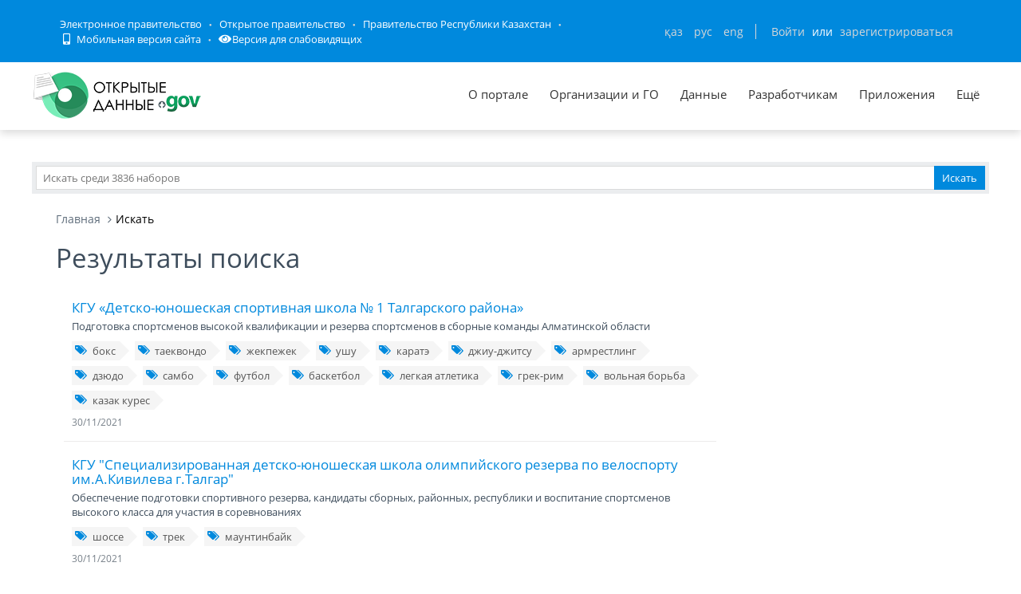

--- FILE ---
content_type: text/html; charset=utf-8
request_url: https://data.egov.kz/datasets/search?text=%D1%80%D0%B5%D0%B7%D0%B5%D1%80%D0%B2%D0%B0&page=2
body_size: 16993
content:
<!DOCTYPE html PUBLIC "-//W3C//DTD XHTML 1.0 Transitional//EN" "http://www.w3.org/TR/xhtml1/DTD/xhtml1-transitional.dtd">
<html xmlns="http://www.w3.org/1999/xhtml">
<head>
    <meta charset="utf-8">
    <title>Результаты поиска</title>
    <link rel="icon" type="image/png" href="/public/images/icondata.png">

            <meta content="width=device-width, initial-scale=1.0" name="viewport">
    
    <meta http-equiv="X-UA-Compatible" content="IE=edge,chrome=1">

    <meta content="Отображение результатов поиска" name="description">
    <meta content="Открытые данные, наборы, открытое правительство, казахстан, json" name="keywords">
    <meta content="egov" name="author">
    <meta name="robots" content="index, follow">

    <meta property="og:site_name" content="Открытые данные">
    <meta property="og:title" content="Результаты поиска">
    <meta property="og:description" content="Отображение результатов поиска">
    <meta property="og:type" content="website">
    <meta property="og:image" content="https://data.egov.kz/public/images/logodataru.png"><!-- link to image for socio -->
    <meta property="og:url" content="https://data.egov.kz">

    <link rel="stylesheet" href="/public/css/style.css" />
    <link href="/public/assets/frontend/layout/css/style.css" rel="stylesheet">
    <link href="/public/assets/global/css/components.css" rel="stylesheet">

    <link rel="stylesheet" href="/public/fontawesome/css/all.css">
    
    <!-- Global styles START -->
    <link href="/public/assets/global/plugins/font-awesome/css/font-awesome.min.css" rel="stylesheet">
    <link href="/public/assets/global/plugins/bootstrap/css/bootstrap.min.css" rel="stylesheet">
    <!-- Global styles END -->

    <link href="/public/assets/global/plugins/ion.rangeslider/css/ion.rangeSlider.css" rel="stylesheet" type="text/css"/>
    <link href="/public/assets/global/plugins/ion.rangeslider/css/ion.rangeSlider.Metronic.css" rel="stylesheet" type="text/css"/>

    <!-- BEGIN PAGE LEVEL STYLES -->
    <link rel="stylesheet" type="text/css" href="/public/assets/global/plugins/bootstrap-select/bootstrap-select.min.css"/>
    <link rel="stylesheet" type="text/css" href="/public/assets/global/plugins/select2/select2.css"/>
    <link rel="stylesheet" type="text/css" href="/public/assets/global/plugins/jquery-multi-select/css/multi-select.css"/>
    <!-- BEGIN THEME STYLES -->

    <!-- Page level plugin styles START -->
    <link href="/public/assets/global/plugins/fancybox/source/jquery.fancybox.css" rel="stylesheet">
    <link href="/public/assets/global/plugins/carousel-owl-carousel/owl-carousel/owl.carousel.css" rel="stylesheet">
    <link href="/public/assets/global/plugins/slider-revolution-slider/rs-plugin/css/settings.css" rel="stylesheet">
    <link href="/public/assets/global/plugins/uniform/css/uniform.default.css" rel="stylesheet" type="text/css">
    <link href="/public/assets/global/plugins/bootstrap-switch/css/bootstrap-switch.min.css" rel="stylesheet" type="text/css"/>

    <link href="/public/assets/global/plugins/jquery-ui/jquery-ui-1.10.3.custom.min.css" rel="stylesheet"/>
    <!-- Page level plugin styles END -->
    <link rel="stylesheet" type="text/css" href="/public/assets/global/plugins/bootstrap-toastr/toastr.min.css"/>
    <!-- Theme styles START -->
    <link href="/public/assets/global/css/components.css" rel="stylesheet">
    <link href="/public/assets/global/css/plugins.css" rel="stylesheet">
    <link href="/public/assets/frontend/layout/css/style.css" rel="stylesheet">
    <link href="/public/assets/frontend/pages/css/style-shop.css" rel="stylesheet" type="text/css">
    <link href="/public/assets/frontend/pages/css/style-revolution-slider.css" rel="stylesheet"><!-- metronic revo slider styles -->
    <link href="/public/assets/frontend/layout/css/style-responsive.css" rel="stylesheet">
    <link href="/public/assets/frontend/layout/css/themes/green.css" rel="stylesheet" id="style-color">
    <link href="/public/assets/frontend/layout/css/custom.css" rel="stylesheet">
    <link href="/public/assets/global/plugins/simple-line-icons/simple-line-icons.min.css" rel="stylesheet">
    <link rel="stylesheet" type="text/css" href="/public/assets/global/plugins/typeahead/typeahead.css">
    <link rel="stylesheet" type="text/css" href="/public/css/jcarousel.basic.css">

    <link href="/public/stylesheets/main.css" rel="stylesheet">
    <link href="/public/stylesheets/e-header.css" rel="stylesheet">

    <link rel="stylesheet" href="/public/mobile/mobile.css"/>
    <link href="/public/mobile/mobile_full_view.css" rel="stylesheet" type="text/css">

    <!--Spec version-->
    <link rel="stylesheet" href="/public/spec/spec.css"/>
    <link href="/public/spec/spec-inverted.css" rel="stylesheet">

    <style type="text/css">
    </style>

    <link rel="stylesheet" type="text/css" href="/public/css/jcarousel.basic.css">

    <link rel="stylesheet" type="text/css" href="/public/slick/slick.css" />
    <link rel="stylesheet" type="text/css" href="/public/slick/slick-theme.css" />

    <!-- Yandex.Metrika counter -->
    <script type="text/javascript" > (function(m,e,t,r,i,k,a){m[i]=m[i]||function(){(m[i].a=m[i].a||[]).push(arguments)}; m[i].l=1*new Date();k=e.createElement(t),a=e.getElementsByTagName(t)[0],k.async=1,k.src=r,a.parentNode.insertBefore(k,a)}) (window, document, "script", "https://mc.yandex.ru/metrika/tag.js", "ym"); ym(51837473, "init", { id:51837473, clickmap:true, trackLinks:true, accurateTrackBounce:true, webvisor:true }); </script> <noscript><div><img src="https://mc.yandex.ru/watch/51837473" style="position:absolute; left:-9999px;" alt="" /></div></noscript>
    <!-- /Yandex.Metrika counter -->



</head>

<body id="body-id" class=" ">
<div
        class="op-title-info"
        data-legalacts="component.OPENNPA"
        data-data="component.OPENDATA"
        data-budget="component.OPENBUDGET"
        data-dialog="component.OPENDIALOG"
        data-evaluation="component.EVALUATION"
        data-calendar_epir_events="calendar_epir_events"
></div>





<div id="proposalModal" class="modal fade" tabindex="-1" data-backdrop="static" data-keyboard="false">
    <div class="modal-dialog" style="z-index: 99999">
        <div class="modal-content">
            <div class="modal-header">
                <button type="button" class="close" data-dismiss="modal" aria-hidden="true"></button>
                <h4 class="modal-title">Заявка на открытые данные</h4>
            </div>
            <div class="modal-body">
                <ul class="nav nav-tabs nav-justified">
                    <li class="active" id="actualTab">
                        <a href="#tab_1_1_1" data-toggle="tab">
                        На актуализацию </a>
                    </li>
                    <li class="" id="publishTab">
                        <a href="#tab_1_1_2" data-toggle="tab">
                        На публикацию </a>
                    </li>

                </ul>
                <div class="tab-content">
                    <div class="tab-pane active" id="tab_1_1_1">
                        Для добавления заявки Вам необходимо осуществить <a href="/security/loginwithproposalmodal">авторизацию</a> или <a href="https://idp.egov.kz/idp/register.jsp">зарегистрироваться</a> 
                    </div>
                    <div class="tab-pane" id="tab_1_1_2">
                        Для добавления заявки Вам необходимо осуществить <a href="/security/loginwithproposalmodal">авторизацию</a> или <a href="https://idp.egov.kz/idp/register.jsp">зарегистрироваться</a> 
                    </div>

                </div>
            </div>
            <div class="modal-footer">
                <button type="button" data-dismiss="modal" class="btn default">Отмена</button>
            </div>
        </div>
    </div>
</div>





<link href="/public/assets/global/plugins/bvi/css/bvi.min.css" rel="stylesheet">
<div id="top">
    
    
    <header class="b-header">
    
        <div class="b-header__container container">
            <a href="#" class="b-header__menu-links js_showHeaderMenu">
                <span class="b-header__menu-btn"></span>
            </a>
            <div class="b-header__link-block js_headerMenu">
                <ul class="b-header__list">
                    <li class="b-header__list-item">
                        <a href="http://egov.kz" target="_blank" class="b-header__list-link">Электронное правительство</a>
                    </li>
                    <li class="b-header__list-item">
                        <a href="http://open.egov.kz" target="_blank" class="b-header__list-link">Открытое правительство</a>
                    </li>
                    <li class="b-header__list-item">
                        
                        <a href="http://government.kz/ru" target="_blank" class="b-header__list-link">Правительство Республики Казахстан</a>
                        
                        
                        
                    </li>
                    <li class="b-header__list-item mobile-version hide-spec hide-mobile">
                        <a href="javascript:void(0);" class="b-header__list-link">
                            <i class="fas fa-mobile-alt"></i>
                            Мобильная версия сайта</a>
                    </li>
<!--                    <li class="b-header__list-item spec-version hide-spec hide-mobile">-->
<!--                        <a href="javascript:void(0);" class="bvi-open b-header__list-link">-->
<!--                            <i class="fas fa-eye"></i>-->
<!--                            Версия для слабовидящихfffffffffff</a>-->
<!--                    </li>-->
                    <li class="b-header__list-item">
                        <a href="#" class="bvi-open b-header__list-link" title="Версия сайта для слабовидящих"><i class="fas fa-eye"></i>Версия для слабовидящих</a>
                    </li>
                </ul>
            </div>
            <div class="b-header__block">
                <div class="b-header__infoblock">
                    <div class="b-header__info b-header__info--lang">
                        <a href="/application/changelang?lang=kk" data-lang="kk" class=" b-header__link">ҚАЗ</a>
                        <a href="/application/changelang?lang=ru" data-lang="ru" class="b-header__link_active2 b-header__link">РУС</a>
                        <a href="/application/changelang?lang=en" data-lang="en" class=" b-header__link">ENG</a>
                    </div>
                    
                    
                        <div class="b-header__info">
                            <a href="/security/login" class="b-header__link">Войти</a>
                            <span class="b-header__text">или</span>
                            <a href="https://idp.egov.kz/idp/register.jsp" class="b-header__link">зарегистрироваться</a>
                        </div>
                    
                </div>
            </div>
        </div>
    </header>
    <!-- END HEADER -->
    <div id="top_2">
        <div class="inblock">
            <a id="logo" href="/"><img src="/public/images/logodataru.png"  /></a>
			<div class="resize top-menu-wrapper">
                <ul class="topmenu topright resize">
                    <li class=""><a href="/pages/about" >О портале</a></li>
                    <li class=""><a href="/govagenciescontroller/list" >Организации и ГО</a></li>
                    <li class="">
                        <a href="/datasets/listbygovagency">Данные</a>

                        <ul class="dropdown-menu">
                            <li class=""><a href="/datasets/listbycategory">По категориям</a></li>
                            <li class=""><a href="/datasets/listbygovagency">По ГО/организациям</a></li>
                            <li class=""><a href="/datasets/byusers">От внешних пользователей</a></li>
                            <li class=" hide-mobile"><a href="/proposals/actualize">Заявки</a></li>
                            <li class="show-mobile"><a href="#">Категории</a></li>
                            <li class=""><a href="/datasets/archive">Архивы</a></li>
                        </ul>
                    </li>
                    <li class="">
                        <a href="/pages/samples">Разработчикам</a>

                        <ul class="dropdown-menu">
                            <li><a href="/pages/samples">Описание API</a></li>
                            <li><a href="/pages/format">Формат данных</a></li>
                            <li class="">
                                <a href="/services/sample">
                                Примеры сервисов
                                </a>

                                <ul class="dropdown-menu">
                                    <li><a href="/services/rka">Поиск по РКА</a></li>
                                    <li><a href="/services/street">Проверка улиц</a></li>
                                    <li><a href="/services/con">Поиск ЦОН</a></li>
                                    <li><a href="/services/notaries">Поиск Нотариус</a></li>
                                    <li><a href="/services/pharmacy">Поиск Аптек</a></li>
                                </ul>
                            </li>
                            <li><a href="/application/downloadservicelist"><span>Перечень сервисов</span></a></li>
                            <li><a href="/profile/apikeylist"><span>Кабинет разработчика</span></a></li>

                        </ul>
                    </li>
                    <li class="show-mobile"><a href="javascript:void(0);">Подать заявку</a>
                        <ul>
                            <li><a
                                    data-original-title="Заявка на открытые данные"
                                    data-placement="left"
                                    data-toggle="modal"
                                    href="#proposalModal">На публикацию</a></li>
                            <li><a
                                    data-original-title="Заявка на открытые данные"
                                    data-placement="left"
                                    data-toggle="modal"
                                    href="#proposalModal">На актуализацию</a></li>
                        </ul>
                    </li>

                    <!--<li class=" hide-mobile"><a href="/news/list">Новости</a></li>-->
                    <li class=""><a href="/apps/list">Приложения</a></li>
                    <li class="show-mobile"><a href="javascript:void(0);">Компоненты ОП</a>
                        <ul>
                            <li><a class="none-decoration" href="https://dialog.egov.kz/">Открытый диалог</a></li>
                            <li><a class="none-decoration" href="https://budget.egov.kz/">Открытые бюджеты</a></li>
                            <li><a class="none-decoration" href="https://legalacts.egov.kz/">Открытые НПА</a></li>
                            <li><a class="none-decoration" href="https://evaluation.egov.kz/">Оценка эффективности деятельности ГО</a></li>
                        </ul>
                    </li>
                    <li class="show-mobile"><a href="/pages/help">Помощь пользователям</a></li>
                    <li>
                        <a>Ещё</a>

                        <ul class="dropdown-menu">
                            <li class=""><a href="/pages/faq">FAQ</a></li>

                            <li class=""><a href="/contests/list">Конкурсы</a></li>
                            
                            
                                <li class=""><a href="/pages/portalpage?id=57238451">АИС ОИП</a></li>
                                
                                <li class=""><a href="/pages/portalpage?id=122085422">Сервисы КПСиСУ</a></li>
                                
                                
                        </ul>
                    </li>
                </ul>
            </div>
        </div>
        <div class="extended-search col-xs-12 show-mobile">
            <div class="button-wrapper col-xs-12">
                <div class="button-position"></div>
            </div>
            <form action="/datasets/search" method="GET" id="searchM">
                <div id="mainBlock" style="display: none; width: 829px;padding: 15px">
                <input type="text" name="expType" id="expType" value="0" style="display: none"/>
                <div class="row">
                    <div class="col-xs-12 col-sm-6 col-md-6">
                        <div class="form-group">
                            <label for="govAgencyId">Владелец</label>
                            <select class="form-control" name="govAgencyId" id="govAgencyId">
                                <option value="">Не указано</option>
                                
                            </select>
                            <label for="category">Категории</label>
                            <select class="form-control" name="category">
                                <option value="">Не указано</option>
                                
                                <option value="AVS-EI0B99eXTcgzfxyo">Государственный сектор</option>
                                
                                <option value="AVHs8sbVNUjQC95Q0cm9">Здравоохранение</option>
                                
                                <option value="AX0OQPoNG0QrlYMCh_Ui">Инновации и связь</option>
                                
                                <option value="AXBYBzt4GpHoG9G1U8bl">Культура. Информация.</option>
                                
                                <option value="AXBYDCDMGpHoG9G1U8b7">Население и общество</option>
                                
                                <option value="AVHs80ZbNUjQC95Q0cri">Образование и наука</option>
                                
                                <option value="AVHs-IzUNUjQC95Q0d0s">Правовая система и общественная безопасность</option>
                                
                                <option value="AVUumIGU99eXTcgzf6YQ">Промышленность</option>
                                
                                <option value="AVUGiYXo99eXTcgzf4b8">Сельское, лесное, охотничье и рыбное хозяйства</option>
                                
                                <option value="AVSkW4E-99eXTcgzeLZt">Строительство и жилищно-коммунальное хозяйство</option>
                                
                                <option value="AVWfvGzsv7qpUunhUQ9U">Торговля</option>
                                
                                <option value="AVHs9wRnNUjQC95Q0dd2">Транспорт</option>
                                
                                <option value="AVHs8-bUNUjQC95Q0c0r">Труд, занятость и социальное обеспечение</option>
                                
                                <option value="AVWWoCRhv7qpUunhUOSf">Туризм и спорт</option>
                                
                                <option value="AVHs9e09NUjQC95Q0dQH">Финансы</option>
                                
                                <option value="AVHs-SziNUjQC95Q0d92">Экология, окружающая среда и гражданская защита</option>
                                
                                <option value="AVS9OWO599eXTcgzfxvi">Экономика</option>
                                
                                <option value="AVWQUcRBv7qpUunhTlT9">Энергетика</option>
                                
                            </select>
                        </div>
                    </div>
                    <div class="col-xs-12 col-sm-6 col-md-6">
                        <div class="form-group">
                            <label for="statusType">Статус актуальности</label>
                            <select class="form-control" name="statusType">
                                <option value="">Не указано</option>
                                <option value="1">Да</option>
                                <option value="0">Нет</option>
                            </select>
                            <label for="actualType">Тип актуализации</label>
                            <select class="form-control" name="actualType">
                                <option value="">Не указано</option>
                                <option value="DAILY">Ежедневно</option>
                                <option value="WEEKLY">Еженедельно</option>
                                <option value="MONTHLY">Ежемесячно</option>
                                <option value="QUARTERLY">Ежеквартально</option>
                                <option value="YEARLY">Ежегодно</option>
                                <option value="CONSTANTLY">Постоянно</option>
                                <option value="TWO_TIMES_A_YEAR">2 раза в год</option>
                                <option value="ONCE_EVERY_SIX_MONTHS">1 раз в полгода</option>
                                <option value="ONCE_EVERY_THREE_YEARS">1 раз в 3 года</option>
                                <option value="ONCE_EVERY_FOUR_YEARS">1 раз в 4 года</option>
                                <option value="ONCE_EVERY_FIVE_YEARS">1 раз в 5 лет</option>

                                <option value="AS_NEEDED">По мере необходимости</option>
                            </select>
                            <label class="control-label">Сортировать&nbsp;По:</label>
                            <select class="form-control" name="datasetSortSelect">
                                <option value="createdDateAsc">Дате создания (По возрастанию)</option>
                                <option value="createdDateDesc"
                                        selected="selected">Дате создания (По убыванию)</option>
                                <option value="modifiedDateAsc">Дате обновления (По возрастанию)</option>
                                <option value="modifiedDateDesc">Дате обновления (По убыванию)</option>
                            </select>
                            <div class="date-extended-search">
                                <label for="pDateBeg" style="font-size: 13px;">Период публикации</label>
                                <div class="form-control" style="border: none!important;">
                                    <span class="input-wrapper"><input type="date" name="pDateBeg"/></span>
                                    <span class="input-wrapper"><input type="date" name="pDateEnd"/></span>
                                </div>
                            </div>
                        </div>
                    </div>
                </div>
                <div class="modal-footer">
                    <div class="extended-search-footer-button">
                        <button type="button" class="btn btn-danger" onclick="mainReset()">Сбросить</button>
                    </div>
                    <div class="extended-search-footer-button">
                        <button type="submit" class="btn btn-success">Искать</button>
                    </div>
                </div>
                    <input type="hidden" name="text" id="mobile-text-field" />
            </div>
            </form>
        </div>
    </div>
</div>
<script src="/public/assets/global/plugins/jquery-1.11.0.min.js" type="text/javascript"></script>
<script src="/public/assets/global/plugins/bvi/js/js.cookie.js" type="text/javascript"></script>
<script src="/public/assets/global/plugins/bvi/js/bvi-init.js" type="text/javascript"></script>
<script src="/public/assets/global/plugins/bvi/js/bvi.min.js" type="text/javascript"></script>
<input type="hidden" name="authenticityToken" value="83274a4b7d85c4f28b1ee2f2287dba983305fae3"/>



<div class="resize main-wrapper">
    <div id="main_1" class="mainblock">

        <div id="search">
            <form action="/datasets/search" method="get" accept-charset="utf-8" enctype="application/x-www-form-urlencoded" >                <input type="text" name="text" class="text" placeholder="Искать среди 3836 наборов" /><input type="submit" name="ok" class="button" value="Искать" />
            
</form>        </div>


        
    <div class="container">
        <ul class="breadcrumb">
            <li><a href="/">Главная</a></li>
            <li class="active">Искать</li>
        </ul>
        <!-- BEGIN SIDEBAR & CONTENT -->
        <div class="row margin-bottom-40">
            <!-- BEGIN CONTENT -->
            <div class="col-md-9">
                <h1>Результаты поиска</h1>
                <div class="content-page">
                                            <div class="search-result-item">
                            <h4><a href="/datasets/view?index=talgar_audanynyn_1_balalar_m">КГУ &laquo;Детско-юношеская спортивная школа № 1 Талгарского района&raquo;</a></h4>
                            <p>Подготовка спортсменов высокой квалификации и резерва спортсменов в сборные команды Алматинской области</p>
                                                            <div class="blog-tags">
                                    <ul>
                                                                                    <li><a href="/datasets/search?text=%D0%B1%D0%BE%D0%BA%D1%81"><i class="fa fa-tags"></i>бокс</a></li>
                                                                                    <li><a href="/datasets/search?text=%D1%82%D0%B0%D0%B5%D0%BA%D0%B2%D0%BE%D0%BD%D0%B4%D0%BE"><i class="fa fa-tags"></i>таеквондо</a></li>
                                                                                    <li><a href="/datasets/search?text=%D0%B6%D0%B5%D0%BA%D0%BF%D0%B5%D0%B6%D0%B5%D0%BA"><i class="fa fa-tags"></i>жекпежек</a></li>
                                                                                    <li><a href="/datasets/search?text=%D1%83%D1%88%D1%83"><i class="fa fa-tags"></i>ушу</a></li>
                                                                                    <li><a href="/datasets/search?text=%D0%BA%D0%B0%D1%80%D0%B0%D1%82%D1%8D"><i class="fa fa-tags"></i>каратэ</a></li>
                                                                                    <li><a href="/datasets/search?text=%D0%B4%D0%B6%D0%B8%D1%83-%D0%B4%D0%B6%D0%B8%D1%82%D1%81%D1%83"><i class="fa fa-tags"></i>джиу-джитсу</a></li>
                                                                                    <li><a href="/datasets/search?text=%D0%B0%D1%80%D0%BC%D1%80%D0%B5%D1%81%D1%82%D0%BB%D0%B8%D0%BD%D0%B3"><i class="fa fa-tags"></i>армрестлинг</a></li>
                                                                                    <li><a href="/datasets/search?text=%D0%B4%D0%B7%D1%8E%D0%B4%D0%BE"><i class="fa fa-tags"></i>дзюдо</a></li>
                                                                                    <li><a href="/datasets/search?text=%D1%81%D0%B0%D0%BC%D0%B1%D0%BE"><i class="fa fa-tags"></i>самбо</a></li>
                                                                                    <li><a href="/datasets/search?text=%D1%84%D1%83%D1%82%D0%B1%D0%BE%D0%BB"><i class="fa fa-tags"></i>футбол</a></li>
                                                                                    <li><a href="/datasets/search?text=%D0%B1%D0%B0%D1%81%D0%BA%D0%B5%D1%82%D0%B1%D0%BE%D0%BB"><i class="fa fa-tags"></i>баскетбол</a></li>
                                                                                    <li><a href="/datasets/search?text=%D0%BB%D0%B5%D0%B3%D0%BA%D0%B0%D1%8F+%D0%B0%D1%82%D0%BB%D0%B5%D1%82%D0%B8%D0%BA%D0%B0"><i class="fa fa-tags"></i>легкая атлетика</a></li>
                                                                                    <li><a href="/datasets/search?text=%D0%B3%D1%80%D0%B5%D0%BA-%D1%80%D0%B8%D0%BC"><i class="fa fa-tags"></i>грек-рим</a></li>
                                                                                    <li><a href="/datasets/search?text=%D0%B2%D0%BE%D0%BB%D1%8C%D0%BD%D0%B0%D1%8F+%D0%B1%D0%BE%D1%80%D1%8C%D0%B1%D0%B0"><i class="fa fa-tags"></i>вольная борьба</a></li>
                                                                                    <li><a href="/datasets/search?text=%D0%BA%D0%B0%D0%B7%D0%B0%D0%BA+%D0%BA%D1%83%D1%80%D0%B5%D1%81"><i class="fa fa-tags"></i>казак курес</a></li>
                                                                            </ul>
                                </div>
                            
                            <a class="search-link">30/11/2021</a>
                        </div>
                                            <div class="search-result-item">
                            <h4><a href="/datasets/view?index=opendata-api-uri363">КГУ &quot;Специализированная детско-юношеская школа олимпийского резерва по велоспорту им.А.Кивилева г.Талгар&quot;</a></h4>
                            <p>Обеспечение подготовки спортивного резерва, кандидаты сборных, районных, республики и воспитание спортсменов высокого класса для участия в соревнованиях</p>
                                                            <div class="blog-tags">
                                    <ul>
                                                                                    <li><a href="/datasets/search?text=%D1%88%D0%BE%D1%81%D1%81%D0%B5"><i class="fa fa-tags"></i>шоссе</a></li>
                                                                                    <li><a href="/datasets/search?text=%D1%82%D1%80%D0%B5%D0%BA"><i class="fa fa-tags"></i>трек</a></li>
                                                                                    <li><a href="/datasets/search?text=%D0%BC%D0%B0%D1%83%D0%BD%D1%82%D0%B8%D0%BD%D0%B1%D0%B0%D0%B9%D0%BA"><i class="fa fa-tags"></i>маунтинбайк</a></li>
                                                                            </ul>
                                </div>
                            
                            <a class="search-link">30/11/2021</a>
                        </div>
                                            <div class="search-result-item">
                            <h4><a href="/datasets/view?index=0400001">Специализированная детско-юношеская школа Олимпийского резерва единоборств Алматинской области</a></h4>
                            <p>Статистические данные о развитии спорта и физической культуры в Республике Казахстан</p>
                                                            <div class="blog-tags">
                                    <ul>
                                                                                    <li><a href="/datasets/search?text=%D0%91%D0%BE%D0%BA%D1%81"><i class="fa fa-tags"></i>Бокс</a></li>
                                                                                    <li><a href="/datasets/search?text=%D0%B2%D0%BE%D0%BB%D1%8C%D0%BD%D0%B0%D1%8F+%D0%B1%D0%BE%D1%80%D1%8C%D0%B1%D0%B0"><i class="fa fa-tags"></i>вольная борьба</a></li>
                                                                                    <li><a href="/datasets/search?text=%D0%B3%D1%80%D0%B5%D0%BA%D0%BE-%D1%80%D0%B8%D0%BC%D1%81%D0%BA%D0%B0%D1%8F+%D0%B1%D0%BE%D1%80%D1%8C%D0%B1%D0%B0"><i class="fa fa-tags"></i>греко-римская борьба</a></li>
                                                                                    <li><a href="/datasets/search?text=%D0%B4%D0%B7%D1%8E%D0%B4%D0%BE"><i class="fa fa-tags"></i>дзюдо</a></li>
                                                                                    <li><a href="/datasets/search?text=%D0%BA%D0%B0%D1%80%D0%B0%D1%82%D1%8D"><i class="fa fa-tags"></i>каратэ</a></li>
                                                                                    <li><a href="/datasets/search?text=%D0%BA%D0%B0%D1%80%D0%B0%D1%82%D1%8D+%D1%88%D0%B8%D0%BD%D0%BA%D0%B8%D0%BE%D0%BA%D1%83%D1%88%D0%B8%D0%BD%D0%BA%D0%B0%D0%B9"><i class="fa fa-tags"></i>каратэ шинкиокушинкай</a></li>
                                                                                    <li><a href="/datasets/search?text=%D0%B4%D0%B6%D0%B8%D1%83-%D0%B4%D0%B6%D0%B8%D1%82%D1%81%D1%83"><i class="fa fa-tags"></i>джиу-джитсу</a></li>
                                                                                    <li><a href="/datasets/search?text=%D1%81%D0%B0%D0%BC%D0%B1%D0%BE"><i class="fa fa-tags"></i>самбо</a></li>
                                                                                    <li><a href="/datasets/search?text=%D1%82%D0%B0%D0%B5%D0%BA%D0%B2%D0%BE%D0%BD%D0%B4%D0%BE"><i class="fa fa-tags"></i>таеквондо</a></li>
                                                                                    <li><a href="/datasets/search?text=%D0%BC%D1%83%D0%B0%D0%B9%D1%82%D0%B0%D0%B9"><i class="fa fa-tags"></i>муайтай</a></li>
                                                                            </ul>
                                </div>
                            
                            <a class="search-link">30/11/2021</a>
                        </div>
                                            <div class="search-result-item">
                            <h4><a href="/datasets/view?index=opendata-api-uri366">КГУ &laquo;Детско-юношеская спортивная школа № 1 Талгарского района&raquo;</a></h4>
                            <p>Подготовка спортсменов высокой квалификации и резерва спортсменов в сборные команды Алматинской области</p>
                                                            <div class="blog-tags">
                                    <ul>
                                                                                    <li><a href="/datasets/search?text=%D0%B1%D0%BE%D0%BA%D1%81"><i class="fa fa-tags"></i>бокс</a></li>
                                                                                    <li><a href="/datasets/search?text=%D1%82%D0%B0%D0%B5%D0%BA%D0%B2%D0%BE%D0%BD%D0%B4%D0%BE"><i class="fa fa-tags"></i>таеквондо</a></li>
                                                                                    <li><a href="/datasets/search?text=%D0%B6%D0%B5%D0%BA%D0%BF%D0%B5%D0%B6%D0%B5%D0%BA"><i class="fa fa-tags"></i>жекпежек</a></li>
                                                                                    <li><a href="/datasets/search?text=%D1%83%D1%88%D1%83"><i class="fa fa-tags"></i>ушу</a></li>
                                                                                    <li><a href="/datasets/search?text=%D0%BA%D0%B0%D1%80%D0%B0%D1%82%D1%8D"><i class="fa fa-tags"></i>каратэ</a></li>
                                                                                    <li><a href="/datasets/search?text=%D0%B4%D0%B6%D0%B8%D1%83-%D0%B4%D0%B6%D0%B8%D1%82%D1%81%D1%83"><i class="fa fa-tags"></i>джиу-джитсу</a></li>
                                                                                    <li><a href="/datasets/search?text=%D0%B0%D1%80%D0%BC%D1%80%D0%B5%D1%81%D1%82%D0%BB%D0%B8%D0%BD%D0%B3"><i class="fa fa-tags"></i>армрестлинг</a></li>
                                                                                    <li><a href="/datasets/search?text=%D0%B4%D0%B7%D1%8E%D0%B4%D0%BE"><i class="fa fa-tags"></i>дзюдо</a></li>
                                                                                    <li><a href="/datasets/search?text=%D1%81%D0%B0%D0%BC%D0%B1%D0%BE"><i class="fa fa-tags"></i>самбо</a></li>
                                                                                    <li><a href="/datasets/search?text=%D1%84%D1%83%D1%82%D0%B1%D0%BE%D0%BB"><i class="fa fa-tags"></i>футбол</a></li>
                                                                                    <li><a href="/datasets/search?text=%D0%B1%D0%B0%D1%81%D0%BA%D0%B5%D1%82%D0%B1%D0%BE%D0%BB"><i class="fa fa-tags"></i>баскетбол</a></li>
                                                                                    <li><a href="/datasets/search?text=%D0%BB%D0%B5%D0%B3%D0%BA%D0%B0%D1%8F+%D0%B0%D1%82%D0%BB%D0%B5%D1%82%D0%B8%D0%BA%D0%B0"><i class="fa fa-tags"></i>легкая атлетика</a></li>
                                                                                    <li><a href="/datasets/search?text=%D0%B3%D1%80%D0%B5%D0%BA-%D1%80%D0%B8%D0%BC"><i class="fa fa-tags"></i>грек-рим</a></li>
                                                                                    <li><a href="/datasets/search?text=%D0%B2%D0%BE%D0%BB%D1%8C%D0%BD%D0%B0%D1%8F+%D0%B1%D0%BE%D1%80%D1%8C%D0%B1%D0%B0"><i class="fa fa-tags"></i>вольная борьба</a></li>
                                                                                    <li><a href="/datasets/search?text=%D0%BA%D0%B0%D0%B7%D0%B0%D0%BA+%D0%BA%D1%83%D1%80%D0%B5%D1%81"><i class="fa fa-tags"></i>казак курес</a></li>
                                                                            </ul>
                                </div>
                            
                            <a class="search-link">30/11/2021</a>
                        </div>
                                            <div class="search-result-item">
                            <h4><a href="/datasets/view?index=opendata-api-uri367">КГУ &quot;Детско-юношеская спортивная школа Каратальского района&quot; ГУ &quot;Управление физической культуры и спорта Алматинской области&quot;</a></h4>
                            <p>Обеспечение подготовки спортивного резерва, кандидатов в сборные города, района, области, республики и воспитание спортсменов высокого класса для участия на международных соревнованиях. Развитие стремления у молодежи  к патриотизму и морально-волевых качеств.</p>
                                                            <div class="blog-tags">
                                    <ul>
                                                                                    <li><a href="/datasets/search?text=%D0%91%D0%BE%D0%BA%D1%81"><i class="fa fa-tags"></i>Бокс</a></li>
                                                                                    <li><a href="/datasets/search?text=%D0%B1%D0%B0%D1%81%D0%BA%D0%B5%D1%82%D0%B1%D0%BE%D0%BB"><i class="fa fa-tags"></i>баскетбол</a></li>
                                                                                    <li><a href="/datasets/search?text=%D0%B2%D0%BE%D0%BB%D0%B5%D0%B9%D0%B1%D0%BE%D0%BB"><i class="fa fa-tags"></i>волейбол</a></li>
                                                                                    <li><a href="/datasets/search?text=%D0%B2%D0%B5%D0%BB%D0%BE%D1%81%D0%BF%D0%BE%D1%80%D1%82"><i class="fa fa-tags"></i>велоспорт</a></li>
                                                                                    <li><a href="/datasets/search?text=%D0%B2%D0%BE%D0%BB%D1%8C%D0%BD%D0%B0%D1%8F+%D0%B1%D0%BE%D1%80%D1%8C%D0%B1%D0%B0"><i class="fa fa-tags"></i>вольная борьба</a></li>
                                                                                    <li><a href="/datasets/search?text=%D0%B3%D1%80%D0%B5%D0%BA%D0%BE-%D1%80%D0%B8%D0%BC%D1%81%D0%BA%D0%B0%D1%8F+%D0%B1%D0%BE%D1%80%D1%8C%D0%B1%D0%B0"><i class="fa fa-tags"></i>греко-римская борьба</a></li>
                                                                                    <li><a href="/datasets/search?text=%D0%B4%D0%B7%D1%8E%D0%B4%D0%BE"><i class="fa fa-tags"></i>дзюдо</a></li>
                                                                                    <li><a href="/datasets/search?text=%D0%BB%D0%B5%D0%B3%D0%BA%D0%B0%D1%8F+%D0%B0%D1%82%D0%BB%D0%B5%D1%82%D0%B8%D0%BA%D0%B0"><i class="fa fa-tags"></i>легкая атлетика</a></li>
                                                                                    <li><a href="/datasets/search?text=%D1%82%D1%8F%D0%B6%D0%B5%D0%BB%D0%B0%D1%8F+%D0%B0%D1%82%D0%BB%D0%B5%D1%82%D0%B8%D0%BA%D0%B0"><i class="fa fa-tags"></i>тяжелая атлетика</a></li>
                                                                                    <li><a href="/datasets/search?text=%D1%84%D1%83%D1%82%D0%B1%D0%BE%D0%BB"><i class="fa fa-tags"></i>футбол</a></li>
                                                                                    <li><a href="/datasets/search?text=%D0%B0%D1%80%D0%BC%D1%80%D0%B5%D1%81%D1%82%D0%BB%D0%B8%D0%BD%D0%B3"><i class="fa fa-tags"></i>армрестлинг</a></li>
                                                                                    <li><a href="/datasets/search?text=%D0%B3%D0%B8%D1%80%D0%B5%D0%B2%D0%BE%D0%B9+%D1%81%D0%BF%D0%BE%D1%80%D1%82"><i class="fa fa-tags"></i>гиревой спорт</a></li>
                                                                                    <li><a href="/datasets/search?text=%D2%9B%D0%B0%D0%B7%D0%B0%D2%9B+%D0%BA%D2%AF%D1%80%D0%B5%D1%81%D1%96"><i class="fa fa-tags"></i>қазақ күресі</a></li>
                                                                                    <li><a href="/datasets/search?text=%D0%BF%D0%B0%D1%83%D1%8D%D1%80%D0%BB%D0%B8%D1%84%D1%82%D0%B8%D0%BD%D0%B3"><i class="fa fa-tags"></i>пауэрлифтинг</a></li>
                                                                                    <li><a href="/datasets/search?text=%D1%82%D0%BE%D2%93%D1%8B%D0%B7%D2%9B%D2%B1%D0%BC%D0%B0%D0%BB%D0%B0%D2%9B"><i class="fa fa-tags"></i>тоғызқұмалақ</a></li>
                                                                                    <li><a href="/datasets/search?text=%D1%88%D0%B0%D1%85%D0%BC%D0%B0%D1%82%D1%8B"><i class="fa fa-tags"></i>шахматы</a></li>
                                                                            </ul>
                                </div>
                            
                            <a class="search-link">30/11/2021</a>
                        </div>
                                            <div class="search-result-item">
                            <h4><a href="/datasets/view?index=opendata-api-uri369">Коммунальное Государственное Учреждение  &laquo;Центр подготовки олимпийского резерва Алматинской области&raquo; ГУ &laquo;Управление физической культуры и спорта Алматинской области&raquo;</a></h4>
                            <p>Правила
организации деятельности
Центра подготовки олимпийского резерва
1. Общие положения Центра подготовки олимпийского резерва
      1. Настоящие Правила организации деятельности Центра подготовки олимпийского резерва (далее - Правила) разработаны в соответствии с подпунктом 21) статьи 23 Закона Республики Казахстан &laquo;О физической культуре и спорте&raquo; (далее - Закон) и определяют порядок деятельности Центров подготовки олимпийского резерва (далее - Центр), создаваемых местными исполнительными органами в области физической культуры и спорта (далее - Местный орган).
      2. Центр в своей деятельности руководствуется Конституцией Республики Казахстан, Гражданским кодексом Республики Казахстан,  Трудовым кодексом Республики Казахстан, Бюджетным кодексом Республики Казахстан, Кодексом Республики Казахстан &laquo;О здоровье народа и системе здравоохранения&raquo;, Законом Республики Казахстан &laquo;О государственном имуществе&raquo;, Законом Республики Казахстан &laquo;О физической культуре и спорте&raquo;, иными законами Республики Казахстан и актами Президента Республики Казахстан, приказами уполномоченных органов по государственному имуществу, по физической культуре и спорту и иными нормативными правовыми актами Республики Казахстан в сфере физической культуры и спорта, а также настоящими Правилами и уставом Центра.
      3. Центр может иметь областной или городской статус.
      4. Центр создается по одному или нескольким олимпийским видам спорта.
      5. В настоящих Правилах используются следующие понятия:
      1) календарный план спортивно-массовых мероприятий &ndash; официальный документ, регламентирующий планирование и проведение учебно-тренировочной работы Центра на календарный год;
      2) учебно-тренировочный сбор &ndash; централизованное мероприятие, организованное в целях повышения спортивного мастерства и качества учебно-тренировочного процесса спортсменов;
      3) переменный состав &ndash; состав спортсменов, привлекаемых на время учебно-тренировочных сборов и соревнований, зачисленных в Центр и входящий в основной состав другой спортивной организации;
      4) вид спорта &ndash; составная часть физической культуры, отличительными признаками которой являются уровень квалификации, среда занятий, используемые инвентарь и оборудование, правила соревнований;
      5) старший тренер &ndash; тренер по спорту, осуществляющий общее руководство над составом тренеров по виду спорта и занимающийся непосредственно учебно-тренировочной деятельностью;
      6) международные соревнования - состязания по виду спорта среди спортсменов (команд), в которых принимают участие представители не менее пяти государств;
      7) личный тренер - физическое лицо, имеющее профессиональное образование и осуществляющее личную подготовку спортсмена в ходе учебно-тренировочного процесса и его состязательной деятельности, максимально сосредоточенный на спортсмене подготовкой которого он занимается.
</p>
                                                            <div class="blog-tags">
                                    <ul>
                                                                                    <li><a href="/datasets/search?text=%D0%A2%D1%8F%D0%B6%D0%B5%D0%BB%D0%B0%D1%8F+%D0%B0%D1%82%D0%BB%D0%B5%D1%82%D0%B8%D0%BA%D0%B0"><i class="fa fa-tags"></i>Тяжелая атлетика</a></li>
                                                                                    <li><a href="/datasets/search?text=%D0%9B%D0%B5%D0%B3%D0%BA%D0%B0%D1%8F+%D0%B0%D1%82%D0%BB%D0%B5%D1%82%D0%B8%D0%BA%D0%B0"><i class="fa fa-tags"></i>Легкая атлетика</a></li>
                                                                                    <li><a href="/datasets/search?text=%D0%A1%D1%82%D1%80%D0%B5%D0%BB%D1%8C%D0%B1%D0%B0+%D0%B8%D0%B7+%D0%BB%D1%83%D0%BA%D0%B0"><i class="fa fa-tags"></i>Стрельба из лука</a></li>
                                                                                    <li><a href="/datasets/search?text=%D0%94%D1%8D%D1%8E%D0%B4%D0%BE"><i class="fa fa-tags"></i>Дэюдо</a></li>
                                                                                    <li><a href="/datasets/search?text=%D0%91%D0%BE%D0%BA%D1%81"><i class="fa fa-tags"></i>Бокс</a></li>
                                                                                    <li><a href="/datasets/search?text=%D0%A2%D0%B0%D0%B5%D0%BA%D0%B2%D0%BE%D0%BD%D0%B4%D0%BE"><i class="fa fa-tags"></i>Таеквондо</a></li>
                                                                                    <li><a href="/datasets/search?text=%D0%92%D0%BE%D0%BB%D1%8C%D0%BD%D0%B0%D1%8F+%D0%B1%D0%BE%D1%80%D1%8C%D0%B1%D0%B0"><i class="fa fa-tags"></i>Вольная борьба</a></li>
                                                                                    <li><a href="/datasets/search?text=%D0%93%D1%80%D0%B5%D0%BA%D0%BE-%D1%80%D0%B8%D0%BC%D1%81%D0%BA%D0%B0%D1%8F+%D0%B1%D0%BE%D1%80%D1%8C%D0%B1%D0%B0"><i class="fa fa-tags"></i>Греко-римская борьба</a></li>
                                                                            </ul>
                                </div>
                            
                            <a class="search-link">30/11/2021</a>
                        </div>
                                            <div class="search-result-item">
                            <h4><a href="/datasets/view?index=040300">Коммунальное государственного учреждения &quot;Управление физической культуры и спорта Алматинской области&quot;. Коммунальное государственного учреждения  детско-юношеская спортивная школа Балхашского района </a></h4>
                            <p>
обеспечение подготовки спортивного резерва, кандидатов в сборные команды города, области, республики и воспитания спортсменов для соревнованиях
</p>
                                                            <div class="blog-tags">
                                    <ul>
                                                                                    <li><a href="/datasets/search?text=%D1%81%D0%B5%D0%BA%D1%86%D0%B8%D1%8F+%D0%B4%D0%B7%D1%8E%D0%B4%D0%BE"><i class="fa fa-tags"></i>секция дзюдо</a></li>
                                                                                    <li><a href="/datasets/search?text=%D1%81%D0%B5%D0%BA%D1%86%D0%B8%D1%8F+%D0%B3%D1%80%D0%B5%D0%BA-%D1%80%D0%B8%D0%BC%D1%81%D0%BA%D0%BE%D0%B9+%D0%B1%D0%BE%D1%80%D1%8C%D0%B1%D1%8B"><i class="fa fa-tags"></i>секция грек-римской борьбы</a></li>
                                                                                    <li><a href="/datasets/search?text=%D1%81%D0%B5%D0%BA%D1%86%D0%B8%D1%8F+%D2%9B%D0%B0%D0%B7%D0%B0%D2%9B+%D0%BA%D2%AF%D1%80%D0%B5%D1%81"><i class="fa fa-tags"></i>секция қазақ күрес</a></li>
                                                                                    <li><a href="/datasets/search?text=%D1%81%D0%B5%D0%BA%D1%86%D0%B8%D1%8F+%D0%BA%D0%B0%D1%80%D0%B0%D1%82%D1%8D"><i class="fa fa-tags"></i>секция каратэ</a></li>
                                                                                    <li><a href="/datasets/search?text=%D1%81%D0%B5%D0%BA%D1%86%D0%B8%D1%8F+%D0%B1%D0%BE%D0%BA%D1%81%D0%B0"><i class="fa fa-tags"></i>секция бокса</a></li>
                                                                                    <li><a href="/datasets/search?text=%D1%81%D0%B5%D0%BA%D1%86%D0%B8%D1%8F+%D1%84%D1%83%D1%82%D0%B1%D0%BE%D0%BB%D0%B0"><i class="fa fa-tags"></i>секция футбола</a></li>
                                                                                    <li><a href="/datasets/search?text=%D1%81%D0%B5%D0%BA%D1%86%D0%B8%D1%8F+%D0%B2%D0%BE%D0%BB%D0%B5%D0%B9%D0%B1%D0%BE%D0%BB%D0%B0"><i class="fa fa-tags"></i>секция волейбола</a></li>
                                                                                    <li><a href="/datasets/search?text=%D1%81%D0%B5%D0%BA%D1%86%D0%B8%D1%8F+%D0%B1%D0%B0%D1%81%D0%BA%D0%B5%D1%82%D0%B1%D0%BE%D0%BB%D0%B0"><i class="fa fa-tags"></i>секция баскетбола</a></li>
                                                                                    <li><a href="/datasets/search?text=%D1%81%D0%B5%D0%BA%D1%86%D0%B8%D1%8F+%D0%B0%D1%80%D0%BC%D1%80%D0%B5%D1%81%D1%82%D0%BB%D0%B8%D0%BD%D0%B3%D0%B0"><i class="fa fa-tags"></i>секция армрестлинга</a></li>
                                                                                    <li><a href="/datasets/search?text=%D1%81%D0%B5%D0%BA%D1%86%D0%B8%D1%8F+%D0%BF%D0%B0%D1%83%D1%8D%D1%80%D0%BB%D0%B8%D1%84%D1%82%D0%B8%D0%BD%D0%B3%D0%B0"><i class="fa fa-tags"></i>секция пауэрлифтинга</a></li>
                                                                            </ul>
                                </div>
                            
                            <a class="search-link">30/11/2021</a>
                        </div>
                                            <div class="search-result-item">
                            <h4><a href="/datasets/view?index=259">ДЮСШ №2 города Талдыкорган</a></h4>
                            <p>Обеспечение подготовки спортивного резерва, кандидатов в сборные команды города, области, республики,  и воспитание спортсменов</p>
                                                            <div class="blog-tags">
                                    <ul>
                                                                                    <li><a href="/datasets/search?text=%D0%A1%D0%B5%D0%BA%D1%86%D0%B8%D1%8F+%D0%B4%D0%B7%D1%8E%D0%B4%D0%BE"><i class="fa fa-tags"></i>Секция дзюдо</a></li>
                                                                                    <li><a href="/datasets/search?text=%D1%81%D0%B5%D0%BA%D1%86%D0%B8%D1%8F+%D0%BA%D0%B0%D0%B7%D0%B0%D0%BA+%D0%BA%D1%83%D1%80%D0%B5%D1%81%D0%B8"><i class="fa fa-tags"></i>секция казак куреси</a></li>
                                                                                    <li><a href="/datasets/search?text=%D1%81%D0%B5%D0%BA%D1%86%D0%B8%D1%8F+%D1%81%D0%B0%D0%BC%D0%B1%D0%BE"><i class="fa fa-tags"></i>секция самбо</a></li>
                                                                                    <li><a href="/datasets/search?text=%D1%81%D0%B5%D0%BA%D1%86%D0%B8%D1%8F+%D0%B2%D0%BE%D0%BB%D0%B5%D0%B9%D0%B1%D0%BE%D0%BB"><i class="fa fa-tags"></i>секция волейбол</a></li>
                                                                                    <li><a href="/datasets/search?text=%D1%81%D0%B5%D0%BA%D1%86%D0%B8%D1%8F+%D1%82%D1%8F%D0%B6%D0%B5%D0%BB%D0%B0%D1%8F+%D0%B0%D1%82%D0%BB%D0%B5%D1%82%D0%B8%D0%BA%D0%B0"><i class="fa fa-tags"></i>секция тяжелая атлетика</a></li>
                                                                                    <li><a href="/datasets/search?text=%D1%81%D0%B5%D0%BA%D1%86%D0%B8%D1%8F+%D0%BA%D0%B0%D1%80%D0%B0%D1%82%D1%8D-%D0%B4%D0%BE"><i class="fa fa-tags"></i>секция каратэ-до</a></li>
                                                                                    <li><a href="/datasets/search?text=%D1%81%D0%B5%D0%BA%D1%86%D0%B8%D1%8F+%D0%B2%D0%BE%D0%BB%D1%8C%D0%BD%D0%B0%D1%8F+%D0%B1%D0%BE%D1%80%D1%8C%D0%B1%D0%B0"><i class="fa fa-tags"></i>секция вольная борьба</a></li>
                                                                                    <li><a href="/datasets/search?text=%D1%81%D0%B5%D0%BA%D1%86%D0%B8%D1%8F+%D1%80%D1%83%D0%BA%D0%BE%D0%BF%D0%B0%D1%88%D0%BD%D1%8B%D0%B9+%D0%B1%D0%BE%D0%B9"><i class="fa fa-tags"></i>секция рукопашный бой</a></li>
                                                                                    <li><a href="/datasets/search?text=%D1%81%D0%B5%D0%BA%D1%86%D0%B8%D1%8F+%D0%B4%D0%B6%D0%B8%D1%83-%D0%B4%D0%B6%D0%B8%D1%82%D1%81%D1%83"><i class="fa fa-tags"></i>секция джиу-джитсу</a></li>
                                                                                    <li><a href="/datasets/search?text=%D1%81%D0%B5%D0%BA%D1%86%D0%B8%D1%8F+%D0%B1%D0%BE%D0%BA%D1%81."><i class="fa fa-tags"></i>секция бокс.</a></li>
                                                                            </ul>
                                </div>
                            
                            <a class="search-link">30/11/2021</a>
                        </div>
                                            <div class="search-result-item">
                            <h4><a href="/datasets/view?index=260">Государственное коммунальное казенное предприятие &laquo;Профессиональный  регбийный клуб &laquo;Олимп&raquo;   государственного учреждения  &laquo;Управление физической культуры и  спорта Алматинской области&raquo;  </a></h4>
                            <p>Подготовка высококлассных регбистов и спортивного резерва</p>
                                                            <div class="blog-tags">
                                    <ul>
                                                                                    <li><a href="/datasets/search?text=%D1%80%D0%B5%D0%B3%D0%B1%D0%B8"><i class="fa fa-tags"></i>регби</a></li>
                                                                            </ul>
                                </div>
                            
                            <a class="search-link">30/11/2021</a>
                        </div>
                                            <div class="search-result-item">
                            <h4><a href="/datasets/view?index=opendata-api-uri370">КГУ &quot;Областная специализированная детско-юношеская школа олимпийского резерва по велоспорту имени А.Кивилева города Талдыкорган&quot;</a></h4>
                            <p>Дополнительное образование в сфере спорта</p>
                            
                            <a class="search-link">30/11/2021</a>
                        </div>
                    
                    <hr class="blog-post-sep">
                    <ul class="pagination">
                                            <li class="disabled"><a>Пред.</a></li>
                                                                                    <li class=""><a href="/datasets/search?text=%D1%80%D0%B5%D0%B7%D0%B5%D1%80%D0%B2%D0%B0&page=1">1</a></li>
                                        
                                            <li class="active"><a href="/datasets/search?text=%D1%80%D0%B5%D0%B7%D0%B5%D1%80%D0%B2%D0%B0&page=2">2</a></li>
                                                                                    <li class=""><a href="/datasets/search?text=%D1%80%D0%B5%D0%B7%D0%B5%D1%80%D0%B2%D0%B0&page=3">3</a></li>
                                                                                    <li class=""><a href="/datasets/search?text=%D1%80%D0%B5%D0%B7%D0%B5%D1%80%D0%B2%D0%B0&page=4">4</a></li>
                                                                                    <li class=""><a href="/datasets/search?text=%D1%80%D0%B5%D0%B7%D0%B5%D1%80%D0%B2%D0%B0&page=5">5</a></li>
                                                                                    <li class="disabled"><a>След.</a></li>
                                                            </ul>

                </div>
            </div>
            <!-- END CONTENT -->
        </div>
    </div>

    </div>
</div>

<div class="clear"></div>

<iframe src="https://open.egov.kz/widgets/light-components" scrolling="no" class="col-md-12 block-portal-statistic" width="100%" height="323" frameborder="0"></iframe>

<div class="clear"></div>


<div id="footer">
    <div class="inblock">
        <div class="footer_1 footer" style="background-color: #313030">
            <h4>О нас</h4>
            <li><a href="/pages/about">О портале</a></li>
            <!--<li><a href="/news/list">Новости</a></li>-->
            <li><a href="/contests/list">Конкурсы</a></li>
            
            <li><a href="https://www.gov.kz/memleket/entities/mdai/about?lang=ru" target="_blank"><span>Руководитель по развитию сферы ИКТ</span></a></li>
            
            
            
            
            <li><a href="http://adilet.zan.kz/rus/docs/P1500000234" target="_blank"><span>Меры антикоррупционной деятельности</span></a></li>
            
            
            
            <li><a href="http://egov.kz/cms/ru/articles/development_goals" target="_blank">Цели устойчивого развития</a></li>
            <li><a href="https://screenreader.tilqazyna.kz/#download" target="_blank">Экранный диктор</a></li>
            <li><a href="https://open.egov.kz/privacypolicycontroller/index" target="_blank">Политика конфиденциальности</a></li>
            
            <li><a href="https://adilet.zan.kz/rus/docs/V2500035957" target="_blank">Правила размещения информации на портале</a></li>
            
            
            
            <div class="copyright">
                <p>2018 © Открытые данные</p>
            </div>
        </div>
        <div class="footer_2 footer" style="background-color: #313030">
            <h4>Открытые данные</h4>
            <ul style="float: left; padding-right: 10px;">
            <li><a href="/datasets/listbygovagency">По ГО/организациям</a></li>
            <li><a href="/datasets/listbycategory">По категориям</a></li>
            <li><a href="/datasets/archive">Архивы</a></li>
            <li><a href="https://open.egov.kz/subscribes/OPENDATA">Подписки</a></li>
            </ul>
            <ul>
            <li><a href="/proposals/actualize">Заявки на публикацию/актуализацию</a></li>
            <li><a href="/pages/samples">Описание API</a></li>
            <li><a href="/pages/format">Формат данных</a></li>
            <li><a href="/services/sample">Примеры сервисов</a></li>
            <li><a href="/apps/list">Приложения</a></li>
            <li><a href="/pages/faq">FAQ</a></li>
                <li class="show-mobile"><a class="full-version for-mobile" href="javascript:void(0)">Полная версия сайта</a></li>
            </ul>
        </div>
        <div class="footer_3 footer" style="background-color: #313030">
            <h4>Контакты</h4>
            <p><strong>Адрес</strong>: г. Астана, проспект Мангилик Ел, здание 55/15</p><p><strong>Единый контакт-центр</strong>: 1414, +7-7172-906-984</p><p><strong>E-mail</strong>: support@goscorp.kz</p>

            <p><a href="https://www.facebook.com/OpenGovernment.KZ/" class="contact"><img src="/public/img/foot_fb.png" /></a> <a href="https://vk.com/opengovkz" class="contact"><img src="/public/img/foot_vk.png" /></a> <a href="https://twitter.com/OpenGov_kz" class="contact"><img src="/public/img/foot_tw.png" /></a></p>
            <div class="informer">
                <!-- Yandex.Metrika informer -->
                <a href="https://metrika.yandex.kz/stat/?id=51837473&amp;from=informer" target="_blank" rel="nofollow"><img src="https://informer.yandex.ru/informer/51837473/3_1_FFFFFFFF_EFEFEFFF_0_pageviews" style="width:88px; height:31px; border:0;" alt="Яндекс.Метрика" title="Яндекс.Метрика: данные за сегодня (просмотры, визиты и уникальные посетители)" class="ym-advanced-informer" data-cid="51837473" data-lang="ru" /></a>
                <!-- /Yandex.Metrika informer -->
            </div>
        </div>

    </div>
</div>


<script src="/public/javascripts/prolongate.js" type="text/javascript"></script>


<!-- Load javascripts at bottom, this will reduce page load time -->
<!-- BEGIN CORE PLUGINS (REQUIRED FOR ALL PAGES) -->
<!--[if lt IE 9]>
<script src="/public/assets/global/plugins/respond.min.js"></script>
<![endif]-->
<script src="/public/assets/global/plugins/jquery-1.11.0.min.js" type="text/javascript"></script>
<script src="/public/assets/global/plugins/jquery-migrate-1.2.1.min.js" type="text/javascript"></script>

<script src="/public/assets/global/plugins/jquery-ui/jquery-ui-1.10.3.custom.min.js" type="text/javascript"></script>
<script src="/public/assets/global/plugins/bootstrap/js/bootstrap.min.js" type="text/javascript"></script>
<script src="/public/assets/frontend/layout/scripts/back-to-top.js" type="text/javascript"></script>
<!-- END CORE PLUGINS -->

<!-- BEGIN PAGE LEVEL JAVASCRIPTS (REQUIRED ONLY FOR CURRENT PAGE) -->
<script src="/public/assets/global/plugins/fancybox/source/jquery.fancybox.pack.js" type="text/javascript"></script><!-- pop up -->
<script src="/public/assets/global/plugins/carousel-owl-carousel/owl-carousel/owl.carousel.min.js" type="text/javascript"></script><!-- slider for products -->
<script src="/public/assets/global/plugins/uniform/jquery.uniform.min.js" type="text/javascript" ></script>
<script src="/public/assets/global/plugins/bootstrap-hover-dropdown/bootstrap-hover-dropdown.min.js" type="text/javascript"></script>
<script src="/public/assets/global/plugins/jquery-slimscroll/jquery.slimscroll.min.js" type="text/javascript"></script>
<script src="/public/assets/global/plugins/jquery.blockui.min.js" type="text/javascript"></script>
<script src="/public/assets/global/plugins/jquery.cokie.min.js" type="text/javascript"></script>
<script src="/public/assets/global/plugins/uniform/jquery.uniform.min.js" type="text/javascript"></script>
<script src="/public/assets/global/plugins/bootstrap-switch/js/bootstrap-switch.min.js" type="text/javascript"></script>


<script src="/public/assets/global/plugins/bootbox/bootbox.min.js" type="text/javascript"></script>
<script src="/public/assets/global/plugins/ion.rangeslider/js/ion-rangeSlider/ion.rangeSlider.min.js"></script>
<!-- BEGIN PAGE LEVEL PLUGINS -->

<script type="text/javascript" src="/public/assets/global/plugins/bootstrap-select/bootstrap-select.min.js"></script>
<script type="text/javascript" src="/public/assets/global/plugins/select2/select2.min.js"></script>
<script type="text/javascript" src="/public/assets/global/plugins/jquery-multi-select/js/jquery.multi-select.js"></script>

<script type="text/javascript" src="/public/assets/global/plugins/datatables/media/js/jquery.dataTables.min.js"></script>
<script type="text/javascript" src="/public/assets/global/plugins/datatables/plugins/bootstrap/dataTables.bootstrap.js"></script>
<script type="text/javascript" src="/public/assets/global/plugins/bootstrap-datepicker/js/bootstrap-datepicker.js"></script>
<!-- END PAGE LEVEL PLUGINS -->
<!-- BEGIN RevolutionSlider -->

<script src="/public/assets/global/plugins/slider-revolution-slider/rs-plugin/js/jquery.themepunch.plugins.min.js" type="text/javascript"></script>
<script src="/public/assets/global/plugins/slider-revolution-slider/rs-plugin/js/jquery.themepunch.revolution.min.js" type="text/javascript"></script>
<script src="/public/assets/global/plugins/slider-revolution-slider/rs-plugin/js/jquery.themepunch.tools.min.js" type="text/javascript"></script>
<script src="/public/assets/frontend/pages/scripts/revo-slider-init.js" type="text/javascript"></script>
<!-- END RevolutionSlider -->
<script src="/public/assets/global/plugins/bootstrap-toastr/toastr.min.js"></script>
<!-- END PAGE LEVEL SCRIPTS -->

<script src="/public/assets/admin/pages/scripts/ui-toastr.js"></script>
<script src="/public/assets/global/scripts/metronic.js" type="text/javascript"></script>
<script src="/public/assets/global/scripts/datatable.js"></script>
<script src="/public/assets/frontend/layout/scripts/layout.js" type="text/javascript"></script>
<script src="/public/javascripts/moment.min.js"></script>
<script src="/public/javascripts/datepicker-locales.js"></script>

<script src="/public/assets/global/plugins/typeahead/handlebars.min.js" type="text/javascript"></script>
<script src="/public/assets/global/plugins/typeahead/typeahead.bundle.min.js" type="text/javascript"></script>

<!-- tabs -->
<script type="text/javascript" src="/public/js/addclasskillclass.js"></script>
<script type="text/javascript" src="/public/js/attachevent.js"></script>
<script type="text/javascript" src="/public/js/addcss.js"></script>
<script type="text/javascript" src="/public/js/tabtastic.js"></script>
<!-- /tabs -->

<!-- diagram -->

<script>
    var openEgovUrl = 'https://open.egov.kz';
    window.idpUrl = "https://idp.egov.kz/idp/";
    function subscribe(component, type, id, title, href,  callbackFunction) {
        $.ajax({
            url : openEgovUrl+"/rest/subscribe",
            data : {
                component: component,
                type : type,
                id : id,
                title : title,
                link : href
            },
            method: 'GET',
            xhrFields: {
                withCredentials: true
            }
        }).done(function(data) {
            callbackFunction(data);
        })
    }

    function unsubscribe(component, type, id, callbackFunction) {
        $.ajax({
            url : openEgovUrl+"/rest/unsubscribe",
            data : {
                component: component,
                type : type,
                id : id,
            },
            method: 'GET',
            xhrFields: {
                withCredentials: true
            }
        }).done(function(data) {
            callbackFunction(data);
        })
    }

    function isSubscribed(component, type, id, callbackFunction) {
        $.ajax({
            url : openEgovUrl+"/rest/issubscribed",
            data : {
                component: component,
                type : type,
                id : id
            },
            method: 'GET',
            xhrFields: {
                withCredentials: true
            }
        }).done(function(data) {
            callbackFunction(data);
        })
    }

</script>


<script src="/public/djs/highcharts.js"></script>
<script src="/public/js/jquery.tagcanvas.min.js" type="text/javascript"></script>
<script type="text/javascript" src="/public/js/jquery.jcarousel.min.js"></script>


<script type="text/javascript" src="/public/js/jquery.jcarousel.min.js"></script>
<script src="/public/djs/map.js"></script>
<script src="/public/djs/kz-all.js"></script>

<script src="/public/js/jquery.slides.min.js"></script>


<script type="text/javascript">

    jQuery(document).ready(function() {
	
	
        Metronic.init();
        Layout.init();
        Layout.initOWL();
        RevosliderInit.initRevoSlider();
        Layout.initUniform();
        Layout.initTwitter();
        ssopinger.init();
        //Layout.initFixHeaderWithPreHeader(); /* Switch On Header Fixing (only if you have pre-header) */
        //Layout.initNavScrolling();

        toastr.options = {
            "closeButton": true,
            "debug": false,
            "positionClass": "toast-top-right",
            "showDuration": "1000",
            "hideDuration": "1000",
            "timeOut": "5000",
            "extendedTimeOut": "1000",
            "showEasing": "swing",
            "hideEasing": "linear",
            "showMethod": "fadeIn",
            "hideMethod": "fadeOut"
        }
    });
	
	
</script>

<script type="text/javascript" src="/public/slick/slick.min.js"></script>

<script src="/public/mobile/mobile.js"></script>
<script src="/public/spec/spec.js"></script>
    <script>
        jQuery(document).ready(function() {
            $("#searchGovagencySelect").change(function() {
                $("#searchFormId").submit();
            });
        });
    </script>

<script src="/public/assets/admin/pages/scripts/components-dropdowns.js"></script>
<script>
    jQuery(document).ready(function() {
        ComponentsDropdowns.init();

        if($('#datasetToSendCategorySelect').length > 0){
            $('#datasetToSendCategorySelect').select2({
                placeholder: "Не выбрано",
                allowClear: true
            });
        }

    });

    if($('#datasetToSendCategorySelect').length > 0){
        $.extend($.fn.select2.defaults, {
            formatMatches: function (matches) { return matches + " results are available, use up and down arrow keys to navigate."; },
            formatNoMatches: function () { return "Данные отсутствуют"; },
            formatInputTooShort: function (input, min) { var n = min - input.length; return "Please enter " + n + " more character" + (n == 1 ? "" : "s"); },
            formatInputTooLong: function (input, max) { var n = input.length - max; return "Please delete " + n + " character" + (n == 1 ? "" : "s"); },
            formatSelectionTooBig: function (limit) { return "You can only select " + limit + " item" + (limit == 1 ? "" : "s"); },
            formatLoadMore: function (pageNumber) { return "Loading more results…"; },
            formatSearching: function () { return "Searching…"; }
        });
    }

    $("#newPublishProposal").change(function() {
        var checked = $(this).is(':checked');
        if (checked == true) {
            $("#publishProposalBlock").show();
        } else {
            $("#publishProposalBlock").hide();
        }
    });


    $("#submitData").click(function() {
        var govAgency = $("#datasetToSendGovAgencySelect").val();
        var categories = $("#datasetToSendCategorySelect").val();
        var token = $("input[name = authenticityToken]").val();
        var file = $("#fileSelect").prop("files")[0];
        if (typeof file == 'undefined') {
            toastr['error']("Отсутвует файл", "Операция неудачна");
            return false;
        } else {
            var data = new FormData();
            data.append("categories", categories);
            data.append("govAgency", govAgency);
            data.append("authenticityToken", token);
            data.append("datasetFile", file);

            toastr['info']("Файл отправлен на проверку, это может занять какое-то время", "Информация");

            try {
                $("#submitData").attr("disabled", true);

                $.ajax({
                    url: "/apicontroller/validateandparsedatasetbyexternaluser",
                    data: data,
                    type: 'POST',
                    cache: false,
                    dataType: 'json',
                    processData: false,
                    contentType: false,
                    context: document.body,
                }).done(function(data) {
                    if (data.code == 0) {
                        toastr['success']("Спасибо за ваше участие! Ваш набор открытых данных отправлен на модерацию. При любых изменениях, вы будете получать уведомления в Личном кабинете", "Операция успешна");
                        $("#dataText").val('');
                        $("#datasetToSendGovAgencySelect").val('');
                        $("#datasetToSendCategorySelect").val([]);
                        $('.bs-select').selectpicker('refresh');
                        $(".select2-search-choice").remove();
                    } else
                    if (data.code == 1) {
                        toastr['error']("Отсутвует файл", "Операция неудачна")
                    } else
                    if (data.code == 2) {
                        toastr['error']("Набор с таким индексом уже существует", "Операция неудачна")
                    } else
                    if (data.code == 3) {
                        toastr['error']("Ошибка формата", "Операция неудачна")
                    } else
                    if (data.code == 4) {
                        toastr['error']("Внутренняя ошибка сервера", "Операция неудачна")
                    } else
                    if (data.code == 5) {
                        toastr['error']("Файл превышает размер", "Операция неудачна")
                    } else
                    if (data.code == 6) {
                        toastr['error']("Неподдерживаемый формат", "Операция неудачна")
                    }  else
                    if (data.code == 7) {
                        toastr['error']("dataset.failed.upload.excel.structure.error", "Операция неудачна")
                    }


                }).always(function() {
                    $("#submitData").removeAttr("disabled");
                });
                return false;
            } catch (e) {
                toastr['error']("Внутренняя ошибка сервера", "Операция неудачна")

                return false;
            }
        }
    });

    $("#actualCategory").change(function() {
        $("#datasetsLoading").show();
        $("#actualDataset").hide();
        $("#actualDatasetSelect").val('');
        $("#actualDataset").find('.select2-chosen').empty();
        $("#actualDatasetSelect").empty();
        $("#actualDatasetSelect").attr("disabled", "disabled");
        var token = $("input[name = authenticityToken]").val();
        $.ajax({
            type: 'POST',
            url: "/datasets/getdatasetsbycategoryidajax",
            context: document.body,
            data: {
                authenticityToken : token,
                categoryId : $(this).val()
            }
        }).success(function(data) {

            $("#actualDatasetSelect").append("<option></option>");
            var lang = "ru";

            var name = 'nameKk';
            if (lang == 'en') {
                name = 'nameEn';
            } else
            if (lang == 'ru') {
                name = 'nameRu';
            }
            for (var i in data) {

                var option = $("<option value='"+data[i].id+"'><b>"+data[i][name]+"</b></option>");
                $("#actualDatasetSelect").append(option);

            }
            $("#actualDatasetSelect").removeAttr("disabled");
            $("#datasetsLoading").hide();
            $("#actualDataset").show();
        });
    })

    function isEmptyField(field) {
        if (field == null || field == undefined || field =='') return true; else return false;
    }

    $("#submitProposal").click(function() {

        var actualTab = $("#actualTab").hasClass("active");

        if (actualTab) {
            var category = $("#actualCategory").val();
            var reason = $("#actualReason").val();
            var dataset = $("#actualDatasetSelect").val();
            var text = $("#actualText").val();
            var token = $("input[name = authenticityToken]").val();

            if (!isEmptyField(category) && !isEmptyField(reason) && !isEmptyField(dataset) && !isEmptyField(text)) {
                $.ajax({
                    url: "/proposals/saveactualproposal",
                    type: 'POST',
                    context: document.body,
                    data: {
                        authenticityToken : token,
                        text : text,
                        category : category,
                        dataset : dataset,
                        reason : reason
                    }
                }).done(function() {
                    toastr['success']("Спасибо за ваше участие! Ваша заявка успешно отправлена на обработку. При любых изменениях статуса Вашей заявки, вы будете получать уведомления в Личном кабинете", "Операция успешна");
                    $("#actualText").val('');
                    $("#actualCategory").val('');
                    $("#actualDatasetSelect").empty();
                    $("#actualDatasetSelect").val('');
                    $("#actualDatasetSelect").attr("disabled", "disabled");
                    $("#actualDataset").find('.select2-chosen').empty();
                    $("#actualReason").val('');
                }).always(function() {
                });
            } else {
                toastr['error']("Заполните все поля", "Операция неудачна");
                return false;
            }


        } else {

            var category = $("#publishCategory").val();
            var dataset = $("#publishDataset").val();
            var description = $("#publishDatasetDescription").val();
            var govAgency = $("#publishGovAgency").val();
            var justification = $("#publishJustification").val();
            var text = $("#publishText").val();
            var token = $("input[name = authenticityToken]").val();



            if (!isEmptyField(category) && !isEmptyField(dataset) && !isEmptyField(description) && !isEmptyField(govAgency)) {
            // if (!isEmptyField(category) && !isEmptyField(dataset) && !isEmptyField(description) && ((!isOtherJurPerson && !isEmptyField(govAgency)) || (isOtherJurPerson && !isEmptyField(otherJurPerson)))) {
                $.ajax({
                    url: "/proposals/savepublishproposal",
                    context: document.body,
                    type: 'POST',
                    data: {
                        authenticityToken : token,
                        text : text,
                        dataset : dataset,
                        description : description,
                        govAgency : govAgency,
                        isOtherJurPerson : null,
                        otherJurPerson : null,
                        justification : justification,
                        category : category
                    }
                }).done(function() {
                    toastr['success']("Спасибо за ваше участие! Ваша заявка успешно отправлена на обработку. При любых изменениях статуса Вашей заявки, вы будете получать уведомления в Личном кабинете", "Операция успешна");
                    $("#publishCategory").val('');
                    $("#publishDataset").val('');
                    $("#publishDatasetDescription").val('');
                    $("#publishText").val('');
                    $("#publishGovAgency").val('');
                    $('.bs-select').selectpicker('refresh');
                    $("#publishJustification").val('');
                    $("#newPublishProposal").prop('checked', false);
                    $("#publishProposalBlock").hide();
                    $("#selectGovAgencyBlock").show();
                    $.uniform.update();
                }).always(function() {
                });
            } else {
                toastr['error']("Заполните все поля", "Операция неудачна");
                return false;
            }

        }
    });

    

</script>


<!-- Yandex.Metrika counter -->
<script type="text/javascript">
    (function (d, w, c) {
        (w[c] = w[c] || []).push(function() {
            try {
                w.yaCounter34601895 = new Ya.Metrika({
                    id:34601895,
                    clickmap:true,
                    trackLinks:true,
                    accurateTrackBounce:true,
                    webvisor:true
                });
            } catch(e) { }
        });

        var n = d.getElementsByTagName("script")[0],
                s = d.createElement("script"),
                f = function () { n.parentNode.insertBefore(s, n); };
        s.type = "text/javascript";
        s.async = true;
        s.src = "https://mc.yandex.ru/metrika/watch.js";

        if (w.opera == "[object Opera]") {
            d.addEventListener("DOMContentLoaded", f, false);
        } else { f(); }
    })(document, window, "yandex_metrika_callbacks");
</script>
<noscript><div><img src="https://mc.yandex.ru/watch/34601895" style="position:absolute; left:-9999px;" alt="" /></div></noscript>
<!-- /Yandex.Metrika counter -->



<!-- Google.Analytics counter-->
<script>
    (function(i,s,o,g,r,a,m){i['GoogleAnalyticsObject']=r;i[r]=i[r]||function(){
                (i[r].q=i[r].q||[]).push(arguments)},i[r].l=1*new Date();a=s.createElement(o),
            m=s.getElementsByTagName(o)[0];a.async=1;a.src=g;m.parentNode.insertBefore(a,m)
    })(window,document,'script','//www.google-analytics.com/analytics.js','ga');

    ga('create', 'UA-36444139-2', 'auto');

    var langValue = 'ru';
    ga('set', 'dimension1', langValue);


    
    ga('send', 'pageview');
</script>
<!-- /Google.Analytics counter-->
<script>
    $(document).ready(function() {
        var langKey = $("html").attr("lang");
        if (langKey == "kz") {langKey = "kk"};
        $(".b-header__link[data-lang]").each(function(){
            var lang = $(this).attr("data-lang");
            if(langKey == lang){
                $(this).addClass("b-header__link--active")
            } else {
                $(this).removeClass("b-header__link--active")
            }
        });

        //header's events
        $('.js_toogleDropdown').hover(function() {
            $(this).find('.js_dropdown').toggleClass('is_show');
        });

        $(document).on('click', '.js_showHeaderMenu', function(e){
            e.preventDefault();
            $('.js_headerMenu').toggleClass('is_show');
            $(this).toggleClass('is_active');
        });

        $(window).resize(function(){
            if ( $(document).width() >= 992) {
                $('.js_headerMenu').removeClass('is_show');
            }
        });
            });

    function avatarCallback(result) {
        if (result !== null && result !== undefined && result !== "" && result.responseInfo.code == "100") {
            $("img[alt='user avatar']").attr("src", "data:image/jpg;base64,"+result.imageBase64);
        }
    }

    function notificationsCallback(result) {
        if (result !== null && result !== undefined && result !== "" && result.responseInfo.code == "100") {
            $("#unread-notifications-count").text(result.indicators.notification.unread);
            $("#unread-requests-count").text(result.indicators.history.unread);

            var notificationsBoxDom = $("#notifications-box");
            var lang = 'ru';
            if (result.indicators.notification.content.length > 0) {
                $("#empty-notifications").hide();
            }
            result.indicators.notification.content.forEach(function(ndata){
                notificationsBoxDom.append(
                        '<a href="'+ndata.url+'" class="b-header__user-link '+(ndata.read?"":"b-header__user-link--active")+'">'+ndata.name[lang+"Text"]+
                        '<span class="b-header__user-link-info">'+(moment(ndata.date).format('HH:mm'))+'</span></a>'
                );
            });

            if (result.indicators.history.content.length > 0) {
                $("#empty-requests").hide();
            }
            var requestsBoxDom = $("#requests-box");
            result.indicators.history.content.forEach(function(rdata){
                requestsBoxDom.append(
                        '<a href="'+rdata.url+'" class="b-header__user-link '+(rdata.read?"":"b-header__user-link--active")+'">'+rdata.name[lang+"Text"]+
                        '<span class="b-header__user-link-info">'+(moment(rdata.date).format('DD.MM.YYYY HH:mm'))+'</span></a>'
                );
            });
        }
    }
</script>



</body>
</html>

--- FILE ---
content_type: application/javascript
request_url: https://data.egov.kz/public/javascripts/datepicker-locales.js
body_size: 976
content:
$.fn.datepicker.dates['en'] = {
    days: ["Sunday", "Monday", "Tuesday", "Wednesday", "Thursday", "Friday", "Saturday"],
    daysShort: ["Sun", "Mon", "Tue", "Wed", "Thu", "Fri", "Sat"],
    daysMin: ["Su", "Mo", "Tu", "We", "Th", "Fr", "Sa"],
    months: ["January", "February", "March", "April", "May", "June", "July", "August", "September", "October", "November", "December"],
    monthsShort: ["Jan", "Feb", "Mar", "Apr", "May", "Jun", "Jul", "Aug", "Sep", "Oct", "Nov", "Dec"],
    today: "Today",
    clear: "Clear",
    format: "dd/mm/yyyy",
    titleFormat: "MM yyyy", /* Leverages same syntax as 'format' */
    weekStart: 0
};

$.fn.datepicker.dates['ru'] = {
    days: [ "воскресенье","понедельник","вторник","среда","четверг","пятница","суббота" ],
    daysShort: [ "вск","пнд","втр","срд","чтв","птн","сбт" ],
    daysMin: [ "Вс","Пн","Вт","Ср","Чт","Пт","Сб" ],
    months: [ "Январь","Февраль","Март","Апрель","Май","Июнь","Июль","Август","Сентябрь","Октябрь","Ноябрь","Декабрь" ],
    monthsShort: [ "Янв","Фев","Мар","Апр","Май","Июн","Июл","Авг","Сен","Окт","Ноя","Дек" ],
    today: "Сегодня",
    clear: "Очистить",
    format: "dd/mm/yyyy",
    titleFormat: "MM yyyy", /* Leverages same syntax as 'format' */
    weekStart: 1
};

$.fn.datepicker.dates['kk'] = {
    days: ["жексенбi", "дүйсенбi", "сейсенбi", "сәрсенбi", "бейсенбi", "жұма", "сенбi"],
    daysShort: ["Жек", "Дүй", "Сей", "Сәр", "Бей", "Жұм", "Сен"],
    daysMin: ["Же", "Дү", "Се", "Сә", "Бе", "Жұ", "Се"],
    months: ["Қантар", "Ақпан", "Наурыз", "Сәуiр", "Мамыр", "Маусым", "Шiлде", "Тамыз", "Қыркүйек", "Қазан", "Қараша", "Желтоқсан"],
    monthsShort: ["Қан", "Ақп", "Нау", "Сәу", "Мам", "Мау", "Шiл", "Там", "Қыр", "Қаз", "Қар", "Жел"],
    today: "Бүгiн",
    clear: "Тазарту",
    format: "dd/mm/yyyy",
    titleFormat: "MM yyyy", /* Leverages same syntax as 'format' */
    weekStart: 1
};
